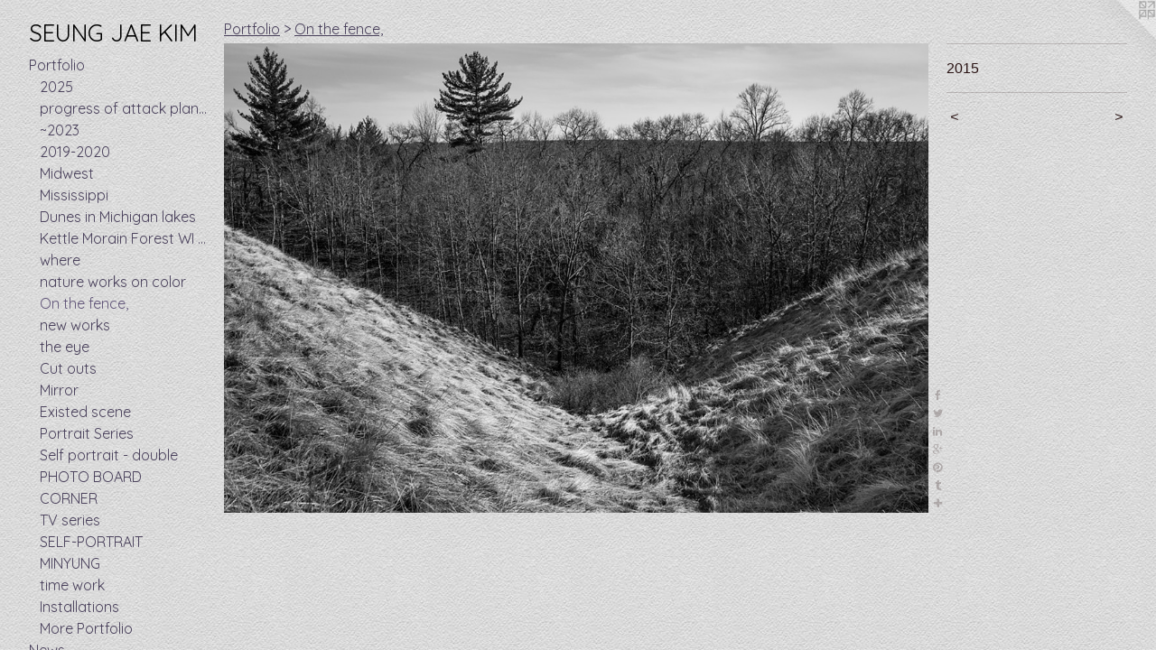

--- FILE ---
content_type: text/html;charset=utf-8
request_url: https://seungjaekim.com/artwork/3747219.html
body_size: 4003
content:
<!doctype html><html class="no-js a-image mobile-title-align--center has-mobile-menu-icon--left p-artwork has-page-nav l-bricks mobile-menu-align--center has-wall-text "><head><meta charset="utf-8" /><meta content="IE=edge" http-equiv="X-UA-Compatible" /><meta http-equiv="X-OPP-Site-Id" content="700" /><meta http-equiv="X-OPP-Revision" content="961" /><meta http-equiv="X-OPP-Locke-Environment" content="production" /><meta http-equiv="X-OPP-Locke-Release" content="v0.0.141" /><title>SEUNG JAE KIM</title><link rel="canonical" href="https://seungjaekim.com/artwork/3747219.html" /><meta content="website" property="og:type" /><meta property="og:url" content="https://seungjaekim.com/artwork/3747219.html" /><meta property="og:title" /><meta content="width=device-width, initial-scale=1" name="viewport" /><link type="text/css" rel="stylesheet" href="//cdnjs.cloudflare.com/ajax/libs/normalize/3.0.2/normalize.min.css" /><link type="text/css" rel="stylesheet" media="only all" href="//maxcdn.bootstrapcdn.com/font-awesome/4.3.0/css/font-awesome.min.css" /><link type="text/css" rel="stylesheet" media="not all and (min-device-width: 600px) and (min-device-height: 600px)" href="/release/locke/production/v0.0.141/css/small.css" /><link type="text/css" rel="stylesheet" media="only all and (min-device-width: 600px) and (min-device-height: 600px)" href="/release/locke/production/v0.0.141/css/large-bricks.css" /><link type="text/css" rel="stylesheet" media="not all and (min-device-width: 600px) and (min-device-height: 600px)" href="/r17582557320000000961/css/small-site.css" /><link type="text/css" rel="stylesheet" media="only all and (min-device-width: 600px) and (min-device-height: 600px)" href="/r17582557320000000961/css/large-site.css" /><link type="text/css" rel="stylesheet" media="only all and (min-device-width: 600px) and (min-device-height: 600px)" href="//fonts.googleapis.com/css?family=Quicksand:400" /><link type="text/css" rel="stylesheet" media="not all and (min-device-width: 600px) and (min-device-height: 600px)" href="//fonts.googleapis.com/css?family=Quicksand:400&amp;text=MENUHomePrtfliwsCnacy%20vdVLkuphSGJAKI" /><script>window.OPP = window.OPP || {};
OPP.modernMQ = 'only all';
OPP.smallMQ = 'not all and (min-device-width: 600px) and (min-device-height: 600px)';
OPP.largeMQ = 'only all and (min-device-width: 600px) and (min-device-height: 600px)';
OPP.downURI = '/x/7/0/0/700/.down';
OPP.gracePeriodURI = '/x/7/0/0/700/.grace_period';
OPP.imgL = function (img) {
  !window.lazySizes && img.onerror();
};
OPP.imgE = function (img) {
  img.onerror = img.onload = null;
  img.src = img.getAttribute('data-src');
  //img.srcset = img.getAttribute('data-srcset');
};</script><script src="/release/locke/production/v0.0.141/js/modernizr.js"></script><script src="/release/locke/production/v0.0.141/js/masonry.js"></script><script src="/release/locke/production/v0.0.141/js/respimage.js"></script><script src="/release/locke/production/v0.0.141/js/ls.aspectratio.js"></script><script src="/release/locke/production/v0.0.141/js/lazysizes.js"></script><script src="/release/locke/production/v0.0.141/js/large.js"></script><script src="/release/locke/production/v0.0.141/js/hammer.js"></script><script>if (!Modernizr.mq('only all')) { document.write('<link type="text/css" rel="stylesheet" href="/release/locke/production/v0.0.141/css/minimal.css">') }</script><meta name="google-site-verification" content="Vh6uwcDmRuEVzUC50FQgFU4vTIJ43ehZE67KsReKN8s" /><style>.media-max-width {
  display: block;
}

@media (min-height: 976px) {

  .media-max-width {
    max-width: 1244.0px;
  }

}

@media (max-height: 976px) {

  .media-max-width {
    max-width: 127.3975903614458vh;
  }

}</style><script>(function(i,s,o,g,r,a,m){i['GoogleAnalyticsObject']=r;i[r]=i[r]||function(){
(i[r].q=i[r].q||[]).push(arguments)},i[r].l=1*new Date();a=s.createElement(o),
m=s.getElementsByTagName(o)[0];a.async=1;a.src=g;m.parentNode.insertBefore(a,m)
})(window,document,'script','//www.google-analytics.com/analytics.js','ga');
ga('create', 'UA-1040671-1', 'auto');
ga('send', 'pageview');</script></head><body><header id="header"><a class=" site-title" href="/home.html"><span class=" site-title-text u-break-word">SEUNG JAE KIM</span><div class=" site-title-media"></div></a><a id="mobile-menu-icon" class="mobile-menu-icon hidden--no-js hidden--large"><svg viewBox="0 0 21 17" width="21" height="17" fill="currentColor"><rect x="0" y="0" width="21" height="3" rx="0"></rect><rect x="0" y="7" width="21" height="3" rx="0"></rect><rect x="0" y="14" width="21" height="3" rx="0"></rect></svg></a></header><nav class=" hidden--large"><ul class=" site-nav"><li class="nav-item nav-home "><a class="nav-link " href="/home.html">Home</a></li><li class="nav-item expanded nav-museum "><a class="nav-link " href="/section/3845.html">Portfolio</a><ul><li class="nav-gallery nav-item expanded "><a class="nav-link " href="/section/542225-2025.html">2025</a></li><li class="nav-gallery nav-item expanded "><a class="nav-link " href="/artwork/5219220-shot%20Jan%202024.html">progress of attack plan took 8 years</a></li><li class="nav-gallery nav-item expanded "><a class="nav-link " href="/section/521211-%7e2023.html">~2023</a></li><li class="nav-gallery nav-item expanded "><a class="nav-link " href="/section/507699-2019-2020.html">2019-2020</a></li><li class="nav-gallery nav-item expanded "><a class="nav-link " href="/section/488616-Midwest.html">Midwest
</a></li><li class="nav-gallery nav-item expanded "><a class="nav-link " href="/section/488615-Mississippi.html">Mississippi</a></li><li class="nav-gallery nav-item expanded "><a class="nav-link " href="/section/488614-Dunes%20in%20Michigan%20lakes.html">Dunes in Michigan lakes
</a></li><li class="nav-gallery nav-item expanded "><a class="nav-link " href="/section/488612-Kettle%20Morain%20Forest%20WI%20-%20Ice%20age%20trails.html">Kettle Morain Forest WI - Ice age trails</a></li><li class="nav-gallery nav-item expanded "><a class="nav-link " href="/section/444239-where.html">where</a></li><li class="nav-gallery nav-item expanded "><a class="nav-link " href="/section/480926-nature%20works%20on%20color.html">nature works on color</a></li><li class="nav-gallery nav-item expanded "><a class="selected nav-link " href="/section/409809-On%20the%20fence%2c.html">On the fence,</a></li><li class="nav-gallery nav-item expanded "><a class="nav-link " href="/section/391516-new%20works.html">new works</a></li><li class="nav-gallery nav-item expanded "><a class="nav-link " href="/section/200343-the%20eye.html">the eye</a></li><li class="nav-gallery nav-item expanded "><a class="nav-link " href="/section/20711-Cut%20outs.html">Cut outs</a></li><li class="nav-gallery nav-item expanded "><a class="nav-link " href="/section/20802-Mirror.html">Mirror</a></li><li class="nav-gallery nav-item expanded "><a class="nav-link " href="/section/4842-Existed%20scene.html">Existed scene</a></li><li class="nav-gallery nav-item expanded "><a class="nav-link " href="/section/4270-Portrait%20Series.html">Portrait Series</a></li><li class="nav-gallery nav-item expanded "><a class="nav-link " href="/section/10087-Self%20portrait%20-%20double.html">Self portrait - double</a></li><li class="nav-gallery nav-item expanded "><a class="nav-link " href="/section/4273-PHOTO%20BOARD.html">PHOTO BOARD</a></li><li class="nav-gallery nav-item expanded "><a class="nav-link " href="/section/4272-CORNER.html">CORNER</a></li><li class="nav-gallery nav-item expanded "><a class="nav-link " href="/section/4488-TV%20series.html">TV series</a></li><li class="nav-gallery nav-item expanded "><a class="nav-link " href="/section/4271-SELF-PORTRAIT.html">SELF-PORTRAIT</a></li><li class="nav-gallery nav-item expanded "><a class="nav-link " href="/artwork/26379-MINYUNG-MICHIGAN.html">MINYUNG</a></li><li class="nav-gallery nav-item expanded "><a class="nav-link " href="/artwork/163521-untitled%20documentation%20-%20.html">time work</a></li><li class="nav-gallery nav-item expanded "><a class="nav-link " href="/section/9286-Installations.html">Installations</a></li><li class="nav-gallery nav-item expanded "><a class="nav-link " href="/section/38450000000.html">More Portfolio</a></li></ul></li><li class="nav-news nav-item "><a class="nav-link " href="/news.html">News</a></li><li class="nav-item nav-contact "><a class="nav-link " href="/contact.html">Contact</a></li><li class="nav-item nav-outside0 "><a target="_blank" class="nav-link " href="https://www.youtube.com/channel/UC7W218kNW-Du6vquyIbvYXw">stationary video</a></li><li class="nav-item nav-pdf1 "><a target="_blank" class="nav-link " href="//img-cache.oppcdn.com/fixed/700/assets/9I9q0ISgD82776iC.pdf">CV</a></li><li class="nav-links nav-item "><a class="nav-link " href="/links.html">Links</a></li><li class="nav-outside1 nav-item "><a target="_blank" class="nav-link " href="https://kimsengjae.wixsite.com/noahphotography">studio photo</a></li></ul></nav><div class=" content"><nav class=" hidden--small" id="nav"><header><a class=" site-title" href="/home.html"><span class=" site-title-text u-break-word">SEUNG JAE KIM</span><div class=" site-title-media"></div></a></header><ul class=" site-nav"><li class="nav-item nav-home "><a class="nav-link " href="/home.html">Home</a></li><li class="nav-item expanded nav-museum "><a class="nav-link " href="/section/3845.html">Portfolio</a><ul><li class="nav-gallery nav-item expanded "><a class="nav-link " href="/section/542225-2025.html">2025</a></li><li class="nav-gallery nav-item expanded "><a class="nav-link " href="/artwork/5219220-shot%20Jan%202024.html">progress of attack plan took 8 years</a></li><li class="nav-gallery nav-item expanded "><a class="nav-link " href="/section/521211-%7e2023.html">~2023</a></li><li class="nav-gallery nav-item expanded "><a class="nav-link " href="/section/507699-2019-2020.html">2019-2020</a></li><li class="nav-gallery nav-item expanded "><a class="nav-link " href="/section/488616-Midwest.html">Midwest
</a></li><li class="nav-gallery nav-item expanded "><a class="nav-link " href="/section/488615-Mississippi.html">Mississippi</a></li><li class="nav-gallery nav-item expanded "><a class="nav-link " href="/section/488614-Dunes%20in%20Michigan%20lakes.html">Dunes in Michigan lakes
</a></li><li class="nav-gallery nav-item expanded "><a class="nav-link " href="/section/488612-Kettle%20Morain%20Forest%20WI%20-%20Ice%20age%20trails.html">Kettle Morain Forest WI - Ice age trails</a></li><li class="nav-gallery nav-item expanded "><a class="nav-link " href="/section/444239-where.html">where</a></li><li class="nav-gallery nav-item expanded "><a class="nav-link " href="/section/480926-nature%20works%20on%20color.html">nature works on color</a></li><li class="nav-gallery nav-item expanded "><a class="selected nav-link " href="/section/409809-On%20the%20fence%2c.html">On the fence,</a></li><li class="nav-gallery nav-item expanded "><a class="nav-link " href="/section/391516-new%20works.html">new works</a></li><li class="nav-gallery nav-item expanded "><a class="nav-link " href="/section/200343-the%20eye.html">the eye</a></li><li class="nav-gallery nav-item expanded "><a class="nav-link " href="/section/20711-Cut%20outs.html">Cut outs</a></li><li class="nav-gallery nav-item expanded "><a class="nav-link " href="/section/20802-Mirror.html">Mirror</a></li><li class="nav-gallery nav-item expanded "><a class="nav-link " href="/section/4842-Existed%20scene.html">Existed scene</a></li><li class="nav-gallery nav-item expanded "><a class="nav-link " href="/section/4270-Portrait%20Series.html">Portrait Series</a></li><li class="nav-gallery nav-item expanded "><a class="nav-link " href="/section/10087-Self%20portrait%20-%20double.html">Self portrait - double</a></li><li class="nav-gallery nav-item expanded "><a class="nav-link " href="/section/4273-PHOTO%20BOARD.html">PHOTO BOARD</a></li><li class="nav-gallery nav-item expanded "><a class="nav-link " href="/section/4272-CORNER.html">CORNER</a></li><li class="nav-gallery nav-item expanded "><a class="nav-link " href="/section/4488-TV%20series.html">TV series</a></li><li class="nav-gallery nav-item expanded "><a class="nav-link " href="/section/4271-SELF-PORTRAIT.html">SELF-PORTRAIT</a></li><li class="nav-gallery nav-item expanded "><a class="nav-link " href="/artwork/26379-MINYUNG-MICHIGAN.html">MINYUNG</a></li><li class="nav-gallery nav-item expanded "><a class="nav-link " href="/artwork/163521-untitled%20documentation%20-%20.html">time work</a></li><li class="nav-gallery nav-item expanded "><a class="nav-link " href="/section/9286-Installations.html">Installations</a></li><li class="nav-gallery nav-item expanded "><a class="nav-link " href="/section/38450000000.html">More Portfolio</a></li></ul></li><li class="nav-news nav-item "><a class="nav-link " href="/news.html">News</a></li><li class="nav-item nav-contact "><a class="nav-link " href="/contact.html">Contact</a></li><li class="nav-item nav-outside0 "><a target="_blank" class="nav-link " href="https://www.youtube.com/channel/UC7W218kNW-Du6vquyIbvYXw">stationary video</a></li><li class="nav-item nav-pdf1 "><a target="_blank" class="nav-link " href="//img-cache.oppcdn.com/fixed/700/assets/9I9q0ISgD82776iC.pdf">CV</a></li><li class="nav-links nav-item "><a class="nav-link " href="/links.html">Links</a></li><li class="nav-outside1 nav-item "><a target="_blank" class="nav-link " href="https://kimsengjae.wixsite.com/noahphotography">studio photo</a></li></ul><footer><div class=" copyright">© SEUNG JAE KIM</div><div class=" credit"><a href="http://otherpeoplespixels.com/ref/seungjaekim.com" target="_blank">Website by OtherPeoplesPixels</a></div></footer></nav><main id="main"><a class=" logo hidden--small" href="http://otherpeoplespixels.com/ref/seungjaekim.com" title="Website by OtherPeoplesPixels" target="_blank"></a><div class=" page clearfix media-max-width"><h1 class="parent-title title"><a href="/section/3845.html" class="root title-segment hidden--small">Portfolio</a><span class=" title-sep hidden--small"> &gt; </span><a class=" title-segment" href="/section/409809-On%20the%20fence%2c.html">On the fence,</a></h1><div class=" media-and-info"><div class=" page-media-wrapper media"><a class=" page-media" href="/artwork/3747215.html" id="media"><img data-aspectratio="1244/830" class="u-img " src="//img-cache.oppcdn.com/fixed/700/assets/6OKd9KKjY_XRthDW.jpg" srcset="//img-cache.oppcdn.com/img/v1.0/s:700/t:QkxBTksrVEVYVCtIRVJF/p:12/g:tl/o:2.5/a:50/q:90/1640x830-6OKd9KKjY_XRthDW.jpg/1244x830/9243feb4b942243b0b9a72869d84798e.jpg 1244w,
//img-cache.oppcdn.com/img/v1.0/s:700/t:QkxBTksrVEVYVCtIRVJF/p:12/g:tl/o:2.5/a:50/q:90/1400x720-6OKd9KKjY_XRthDW.jpg/1079x720/09fe1233acdc2a5bea8dced25e19f121.jpg 1079w,
//img-cache.oppcdn.com/img/v1.0/s:700/t:QkxBTksrVEVYVCtIRVJF/p:12/g:tl/o:2.5/a:50/q:90/984x588-6OKd9KKjY_XRthDW.jpg/881x588/e74428543025c476e5c30f5096fcc521.jpg 881w,
//img-cache.oppcdn.com/fixed/700/assets/6OKd9KKjY_XRthDW.jpg 640w" sizes="(max-device-width: 599px) 100vw,
(max-device-height: 599px) 100vw,
(max-width: 640px) 640px,
(max-height: 426px) 640px,
(max-width: 881px) 881px,
(max-height: 588px) 881px,
(max-width: 1079px) 1079px,
(max-height: 720px) 1079px,
1244px" /></a><a class=" zoom-corner" style="display: none" id="zoom-corner"><span class=" zoom-icon fa fa-search-plus"></span></a><div class="share-buttons a2a_kit social-icons hidden--small" data-a2a-url="https://seungjaekim.com/artwork/3747219.html"><a class="u-img-link a2a_button_facebook share-button "><span class="facebook social-icon fa-facebook fa "></span></a><a class="u-img-link share-button a2a_button_twitter "><span class="twitter fa-twitter social-icon fa "></span></a><a class="u-img-link share-button a2a_button_linkedin "><span class="linkedin social-icon fa-linkedin fa "></span></a><a class="a2a_button_google_plus u-img-link share-button "><span class="googleplus fa-google-plus social-icon fa "></span></a><a class="u-img-link a2a_button_pinterest share-button "><span class="fa-pinterest social-icon pinterest fa "></span></a><a class="u-img-link a2a_button_tumblr share-button "><span class="fa-tumblr social-icon tumblr fa "></span></a><a target="_blank" class="u-img-link share-button a2a_dd " href="https://www.addtoany.com/share_save"><span class="social-icon share fa-plus fa "></span></a></div></div><div class=" info border-color"><div class=" wall-text border-color"><div class=" wt-item wt-date">2015</div></div><div class=" page-nav hidden--small border-color clearfix"><a class=" prev" id="artwork-prev" href="/artwork/3747222.html">&lt; <span class=" m-hover-show">previous</span></a> <a class=" next" id="artwork-next" href="/artwork/3747215.html"><span class=" m-hover-show">next</span> &gt;</a></div></div></div><div class="share-buttons a2a_kit social-icons hidden--large" data-a2a-url="https://seungjaekim.com/artwork/3747219.html"><a class="u-img-link a2a_button_facebook share-button "><span class="facebook social-icon fa-facebook fa "></span></a><a class="u-img-link share-button a2a_button_twitter "><span class="twitter fa-twitter social-icon fa "></span></a><a class="u-img-link share-button a2a_button_linkedin "><span class="linkedin social-icon fa-linkedin fa "></span></a><a class="a2a_button_google_plus u-img-link share-button "><span class="googleplus fa-google-plus social-icon fa "></span></a><a class="u-img-link a2a_button_pinterest share-button "><span class="fa-pinterest social-icon pinterest fa "></span></a><a class="u-img-link a2a_button_tumblr share-button "><span class="fa-tumblr social-icon tumblr fa "></span></a><a target="_blank" class="u-img-link share-button a2a_dd " href="https://www.addtoany.com/share_save"><span class="social-icon share fa-plus fa "></span></a></div></div></main></div><footer><div class=" copyright">© SEUNG JAE KIM</div><div class=" credit"><a href="http://otherpeoplespixels.com/ref/seungjaekim.com" target="_blank">Website by OtherPeoplesPixels</a></div></footer><div class=" modal zoom-modal" style="display: none" id="zoom-modal"><style>@media (min-aspect-ratio: 622/415) {

  .zoom-media {
    width: auto;
    max-height: 830px;
    height: 100%;
  }

}

@media (max-aspect-ratio: 622/415) {

  .zoom-media {
    height: auto;
    max-width: 1244px;
    width: 100%;
  }

}
@supports (object-fit: contain) {
  img.zoom-media {
    object-fit: contain;
    width: 100%;
    height: 100%;
    max-width: 1244px;
    max-height: 830px;
  }
}</style><div class=" zoom-media-wrapper"><img onerror="OPP.imgE(this);" onload="OPP.imgL(this);" data-src="//img-cache.oppcdn.com/fixed/700/assets/6OKd9KKjY_XRthDW.jpg" data-srcset="//img-cache.oppcdn.com/img/v1.0/s:700/t:QkxBTksrVEVYVCtIRVJF/p:12/g:tl/o:2.5/a:50/q:90/1640x830-6OKd9KKjY_XRthDW.jpg/1244x830/9243feb4b942243b0b9a72869d84798e.jpg 1244w,
//img-cache.oppcdn.com/img/v1.0/s:700/t:QkxBTksrVEVYVCtIRVJF/p:12/g:tl/o:2.5/a:50/q:90/1400x720-6OKd9KKjY_XRthDW.jpg/1079x720/09fe1233acdc2a5bea8dced25e19f121.jpg 1079w,
//img-cache.oppcdn.com/img/v1.0/s:700/t:QkxBTksrVEVYVCtIRVJF/p:12/g:tl/o:2.5/a:50/q:90/984x588-6OKd9KKjY_XRthDW.jpg/881x588/e74428543025c476e5c30f5096fcc521.jpg 881w,
//img-cache.oppcdn.com/fixed/700/assets/6OKd9KKjY_XRthDW.jpg 640w" data-sizes="(max-device-width: 599px) 100vw,
(max-device-height: 599px) 100vw,
(max-width: 640px) 640px,
(max-height: 426px) 640px,
(max-width: 881px) 881px,
(max-height: 588px) 881px,
(max-width: 1079px) 1079px,
(max-height: 720px) 1079px,
1244px" class="zoom-media lazyload hidden--no-js " /><noscript><img class="zoom-media " src="//img-cache.oppcdn.com/fixed/700/assets/6OKd9KKjY_XRthDW.jpg" /></noscript></div></div><div class=" offline"></div><script src="/release/locke/production/v0.0.141/js/small.js"></script><script src="/release/locke/production/v0.0.141/js/artwork.js"></script><script>var a2a_config = a2a_config || {};a2a_config.prioritize = ['facebook','twitter','linkedin','googleplus','pinterest','instagram','tumblr','share'];a2a_config.onclick = 1;(function(){  var a = document.createElement('script');  a.type = 'text/javascript'; a.async = true;  a.src = '//static.addtoany.com/menu/page.js';  document.getElementsByTagName('head')[0].appendChild(a);})();</script><script>window.oppa=window.oppa||function(){(oppa.q=oppa.q||[]).push(arguments)};oppa('config','pathname','production/v0.0.141/700');oppa('set','g','true');oppa('set','l','bricks');oppa('set','p','artwork');oppa('set','a','image');oppa('rect','m','media','main');oppa('send');</script><script async="" src="/release/locke/production/v0.0.141/js/analytics.js"></script><script src="https://otherpeoplespixels.com/static/enable-preview.js"></script></body></html>

--- FILE ---
content_type: text/css;charset=utf-8
request_url: https://seungjaekim.com/r17582557320000000961/css/large-site.css
body_size: 543
content:
body {
  background-color: #DBDBDB;
  font-weight: normal;
  font-style: normal;
  font-family: "Arial", "Helvetica", sans-serif;
}

body {
  color: #2a1414;
}

main a {
  color: #1d4e63;
}

main a:hover {
  text-decoration: underline;
  color: #296d8a;
}

main a:visited {
  color: #296d8a;
}

.site-title, .mobile-menu-icon {
  color: #000000;
}

.site-nav, .mobile-menu-link, nav:before, nav:after {
  color: #483f5a;
}

.site-nav a {
  color: #483f5a;
}

.site-nav a:hover {
  text-decoration: none;
  color: #605478;
}

.site-nav a:visited {
  color: #483f5a;
}

.site-nav a.selected {
  color: #605478;
}

.site-nav:hover a.selected {
  color: #483f5a;
}

footer {
  color: #3e1818;
}

footer a {
  color: #1d4e63;
}

footer a:hover {
  text-decoration: underline;
  color: #296d8a;
}

footer a:visited {
  color: #296d8a;
}

.title, .news-item-title, .flex-page-title {
  color: #483f5a;
}

.title a {
  color: #483f5a;
}

.title a:hover {
  text-decoration: none;
  color: #605478;
}

.title a:visited {
  color: #483f5a;
}

.hr, .hr-before:before, .hr-after:after, .hr-before--small:before, .hr-before--large:before, .hr-after--small:after, .hr-after--large:after {
  border-top-color: #b05a5a;
}

.button {
  background: #1d4e63;
  color: #DBDBDB;
}

.social-icon {
  background-color: #2a1414;
  color: #DBDBDB;
}

.welcome-modal {
  background-color: #FFFFFF;
}

.share-button .social-icon {
  color: #2a1414;
}

body {
  background-image: url(//static.otherpeoplespixels.com/images/backgrounds/creampaper-light_gray.png);
}

.site-title {
  font-family: "Quicksand", sans-serif;
  font-style: normal;
  font-weight: 400;
}

.site-nav {
  font-family: "Quicksand", sans-serif;
  font-style: normal;
  font-weight: 400;
}

.section-title, .parent-title, .news-item-title, .link-name, .preview-placeholder, .preview-image, .flex-page-title {
  font-family: "Quicksand", sans-serif;
  font-style: normal;
  font-weight: 400;
}

body {
  font-size: 16px;
}

.site-title {
  font-size: 26px;
}

.site-nav {
  font-size: 16px;
}

.title, .news-item-title, .link-name, .flex-page-title {
  font-size: 16px;
}

.border-color {
  border-color: hsla(0, 35.48387%, 12.156863%, 0.2);
}

.p-artwork .page-nav a {
  color: #2a1414;
}

.p-artwork .page-nav a:hover {
  text-decoration: none;
  color: #2a1414;
}

.p-artwork .page-nav a:visited {
  color: #2a1414;
}

.wordy {
  text-align: left;
}

--- FILE ---
content_type: text/css;charset=utf-8
request_url: https://seungjaekim.com/r17582557320000000961/css/small-site.css
body_size: 361
content:
body {
  background-color: #DBDBDB;
  font-weight: normal;
  font-style: normal;
  font-family: "Arial", "Helvetica", sans-serif;
}

body {
  color: #2a1414;
}

main a {
  color: #1d4e63;
}

main a:hover {
  text-decoration: underline;
  color: #296d8a;
}

main a:visited {
  color: #296d8a;
}

.site-title, .mobile-menu-icon {
  color: #000000;
}

.site-nav, .mobile-menu-link, nav:before, nav:after {
  color: #483f5a;
}

.site-nav a {
  color: #483f5a;
}

.site-nav a:hover {
  text-decoration: none;
  color: #605478;
}

.site-nav a:visited {
  color: #483f5a;
}

.site-nav a.selected {
  color: #605478;
}

.site-nav:hover a.selected {
  color: #483f5a;
}

footer {
  color: #3e1818;
}

footer a {
  color: #1d4e63;
}

footer a:hover {
  text-decoration: underline;
  color: #296d8a;
}

footer a:visited {
  color: #296d8a;
}

.title, .news-item-title, .flex-page-title {
  color: #483f5a;
}

.title a {
  color: #483f5a;
}

.title a:hover {
  text-decoration: none;
  color: #605478;
}

.title a:visited {
  color: #483f5a;
}

.hr, .hr-before:before, .hr-after:after, .hr-before--small:before, .hr-before--large:before, .hr-after--small:after, .hr-after--large:after {
  border-top-color: #b05a5a;
}

.button {
  background: #1d4e63;
  color: #DBDBDB;
}

.social-icon {
  background-color: #2a1414;
  color: #DBDBDB;
}

.welcome-modal {
  background-color: #FFFFFF;
}

.site-title {
  font-family: "Quicksand", sans-serif;
  font-style: normal;
  font-weight: 400;
}

nav {
  font-family: "Quicksand", sans-serif;
  font-style: normal;
  font-weight: 400;
}

.wordy {
  text-align: left;
}

.site-title {
  font-size: 2.1875rem;
}

footer .credit a {
  color: #2a1414;
}

--- FILE ---
content_type: text/css; charset=utf-8
request_url: https://fonts.googleapis.com/css?family=Quicksand:400&text=MENUHomePrtfliwsCnacy%20vdVLkuphSGJAKI
body_size: -369
content:
@font-face {
  font-family: 'Quicksand';
  font-style: normal;
  font-weight: 400;
  src: url(https://fonts.gstatic.com/l/font?kit=6xK-dSZaM9iE8KbpRA_LJ3z8mH9BOJvgkP8o18S0wx41SDykMs4cNc9o5lpgdddIqqZ_B9XSAG6LJl3ed3QfDHyHIWK-oLfkLA&skey=c01f11fa5439d932&v=v37) format('woff2');
}


--- FILE ---
content_type: text/plain
request_url: https://www.google-analytics.com/j/collect?v=1&_v=j102&a=1019280185&t=pageview&_s=1&dl=https%3A%2F%2Fseungjaekim.com%2Fartwork%2F3747219.html&ul=en-us%40posix&dt=SEUNG%20JAE%20KIM&sr=1280x720&vp=1280x720&_u=IEBAAEABAAAAACAAI~&jid=223964806&gjid=83516779&cid=1524968122.1769104080&tid=UA-1040671-1&_gid=2059208844.1769104080&_r=1&_slc=1&z=786657715
body_size: -450
content:
2,cG-MS1WD6QFVC